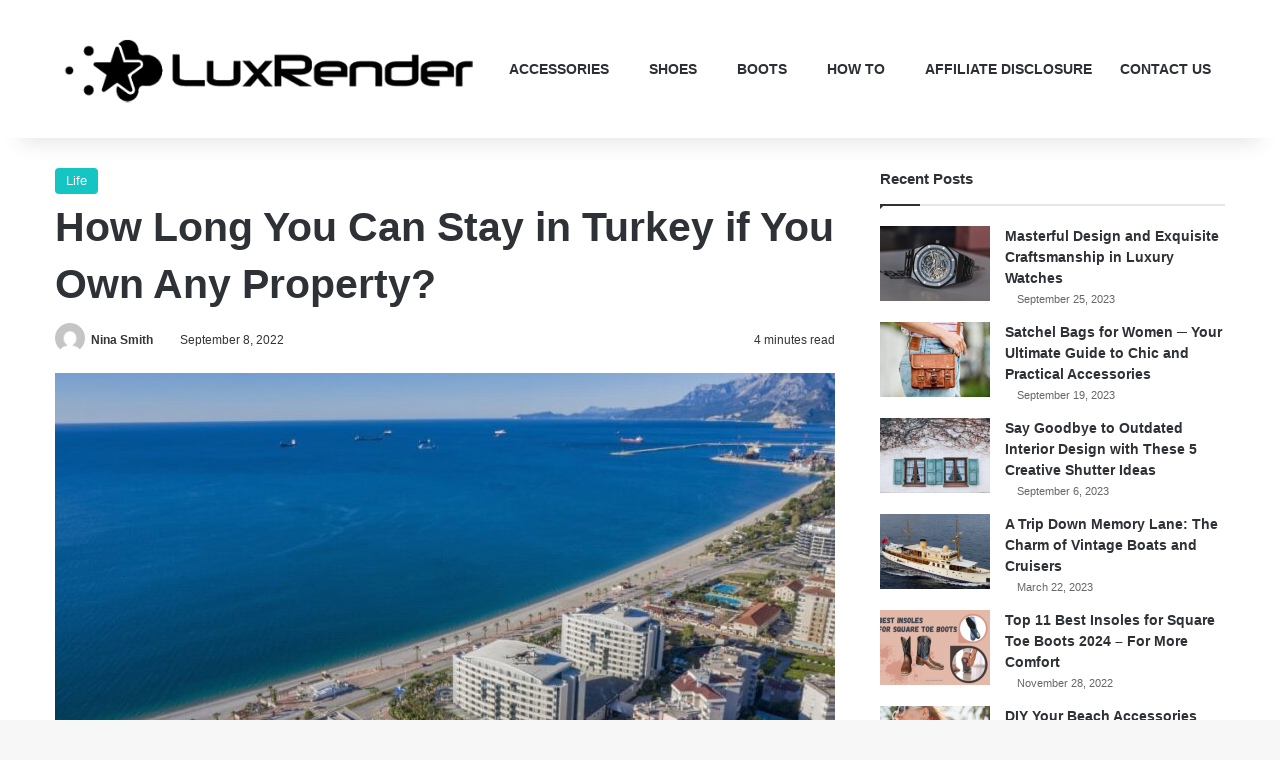

--- FILE ---
content_type: text/css; charset=utf-8
request_url: https://www.luxrender.net/wp-content/cache/min/1/wp-content/plugins/pros-cons-1/css/stylesheet.css?ver=1728032253
body_size: 925
content:
#pros-cons-1 .tie-list-shortcode.plus ul li:before{color:#17a43e}#pros-cons-1 .tie-list-shortcode.minus ul li:before{color:#e90d0d}#pros-cons-1 .tie-list-shortcode.plus ul li{text-align:left}#pros-cons-1 .tie-list-shortcode.minus ul li{text-align:left}.pros-cons-1-btn-1{background:#d93d35;padding:8px 14px;color:whitesmoke!important;text-decoration:none;font-weight:700;font-size:18px;border:2px solid #d93d35;border-radius:5px;margin-top:5px;display:inline-block;margin-bottom:5px}.pros-cons-1-btn-1:hover{background:#c81e16;border:2px solid #c81e16;border-radius:5px}.ribbon-btn-1{background:rgba(197,173,70,.88);padding:1px 14px;color:whitesmoke!important;text-decoration:none;font-weight:700;font-size:15px;border:2px solid rgba(197,173,70,.88);border-radius:3px;display:initial;white-space:nowrap}#pros-cons-1 hr{border:none!important;margin:0px!important;padding:0px!important}#pros-cons-1 p{margin:0px!important}#pros-cons-1-container{margin-bottom:20px;border-radius:5px;padding-top:10px;padding-bottom:15px;padding-left:10px;padding-right:10px}.price-label-1{color:#dc191b!important;font-size:18px;font-weight:700}.cart-image-1{vertical-align:middle;margin-right:7px;margin-bottom:3px}.pros-cons-1-image-1{max-height:250px}#pros-cons-1-container h1,#pros-cons-1-container h2,#pros-cons-1-container h3,#pros-cons-1-container h4,#pros-cons-1-container h5,#pros-cons-1-container h6{color:#bd2f2e;font-weight:700;font-family:Arial;margin-bottom:0}.col-container{display:table;width:100%}.col-left{display:table-cell;width:65%;vertical-align:middle}.col-right{display:table-cell;width:35%;vertical-align:middle;text-align:center}#verdict-container .col-container{display:table;width:100%}#verdict-container .col-left{display:table-cell;width:20%;vertical-align:middle}#verdict-container .col-right{display:table-cell;width:80%;vertical-align:middle;text-align:left}#verdict-container{margin-bottom:10px;margin-top:10px}#verdict-container b{border-bottom:3px double;margin-right:5px;color:#000;font-weight:700}#pros-cons-1-sider-bar{position:fixed;width:205px;right:0;border:2px solid #58b952;padding:0 20px 15px 20px;background:#fff;display:none;border-radius:4px}#pros-cons-1-sider-bar div{text-align:center}#pros-cons-1-sider-bar .buy{text-align:center;background:#d93f37;padding:10px;border-radius:3px;margin-bottom:-38px}#pros-cons-1-sider-bar .buy:hover{text-align:center;background:#dd4f48;padding:10px;border-radius:3px;margin-bottom:-38px}#pros-cons-1-sider-bar .buy a{color:#fff;text-decoration:none;font-weight:800!important;font-size:16px!important}.product-side{display:none}#pros-cons-1-sider-bar .image img{border-radius:5px;max-height:250px}#pros-cons-1-sider-bar .title{font-weight:700;margin:5px 0;font-size:16px}#pros-cons-1-sider-bar .checked{color:black!important}#pros-cons-1-sider-bar .rating{background:#58b952}#pros-cons-1-sider-bar .rating p{margin:0;font-size:12px;color:#000;font-weight:700;margin-bottom:-4px}#pros-cons-1-sider-bar .fa-star{font-size:16px;color:#00000047;margin-bottom:6px}#pros-cons-1-sider-bar .rating .float-left-col-a{float:left;margin-left:10px;margin-top:9px}#pros-cons-1-sider-bar .rating .float-left-col-a span{font-size:34px;font-weight:700;color:#fff}#pros-cons-1-sider-bar .rating .float-left-col-b{float:left;margin-left:5px}#pros-cons-1-sider-bar .rating .float-left-col-b p{color:white!important}#pros-cons-1-sider-bar .powered{background:#fff;height:25px;margin-top:-25px;border:2px solid #58b952}#pros-cons-1-sider-bar .prime{margin:10px 0}#pros-cons-1-sider-bar .product-side:before{left:15px;background:#FFF;content:'';width:5px;position:absolute;top:-2px;height:100%}#pros-cons-1-sider-bar .product-side:after{right:15px;background:#FFF;content:'';width:5px;position:absolute;top:-2px;height:100%}#pros-cons-1-sider-bar .rating:before{right:-2px;background:#FFF;content:'';width:5px;position:absolute;top:-2px;height:100%}#pros-cons-1-sider-bar .rating:after{right:-2px;background:#FFF;content:'';width:5px;position:absolute;top:2px;height:100%}#pros-cons-1-sider-bar .buy:before{left:15px;background:#FFF;content:'';width:5px;position:absolute;top:2px;height:100%}#pros-cons-1-sider-bar .buy:after{right:15px;background:#FFF;content:'';width:5px;position:absolute;top:2px;height:100%}#pros-cons-1-sider-bar .star-ratings-css{unicode-bidi:bidi-override;color:#ffffff30;font-size:20px;margin:0 auto;position:relative;padding:0;text-shadow:0 1px 0 #a2a2a2;margin-bottom:5px}#pros-cons-1-sider-bar .star-ratings-css-top{color:#fff;padding:0;position:absolute;z-index:1;display:block;top:0;left:0;overflow:hidden;word-wrap:initial!important}#pros-cons-1-sider-bar .star-ratings-css-bottom{padding:0;display:block;z-index:0}#pros-cons-1-sider-bar .star-ratings-css-top span{box-sizing:unset}@media screen and (max-width:1200px){#pros-cons-1-sider-bar{width:100%;bottom:0;padding:0;border:2px solid #232f3f;z-index:100}#pros-cons-1-sider-bar .title{display:none}#pros-cons-1-sider-bar .image{display:none}#pros-cons-1-sider-bar .powered{display:none}#pros-cons-1-sider-bar .buy{margin-bottom:0;display:inline-table;vertical-align:middle;width:28%;margin:1%}#pros-cons-1-sider-bar .rating{display:inline-table;vertical-align:middle;width:70%;background:#232f3f;line-height:1.625!important}#pros-cons-1-sider-bar .product-side{background:#232f3f}#pros-cons-1-sider-bar .product-side:before{display:none}#pros-cons-1-sider-bar .product-side:after{display:none}#pros-cons-1-sider-bar .rating:before{display:none}#pros-cons-1-sider-bar .rating:after{display:none}#pros-cons-1-sider-bar .buy:before{display:none}#pros-cons-1-sider-bar .buy:after{display:none}#pros-cons-1-sider-bar .buy:hover{margin-bottom:0;display:inline-table;vertical-align:middle;width:28%;margin:1%}#pros-cons-1-sider-bar .rating .float-left-col-a{margin-left:0;margin-top:0;display:inline-table;vertical-align:middle;float:none}#pros-cons-1-sider-bar .rating .float-left-col-b{display:inline-table;vertical-align:middle;float:none}#pros-cons-1-sider-bar .rating .float-left-col-b p{color:#55c34f!important;margin-top:7px}#pros-cons-1-sider-bar .rating p{font-size:16px;text-transform:uppercase;margin-bottom:-15px}#pros-cons-1-sider-bar .star-ratings-css{margin-bottom:0;font-size:35px}#pros-cons-1-sider-bar .rating .float-left-col-a span{font-size:40px}#pros-cons-1-sider-bar .star-ratings-css-top{color:#ffbf29}#pros-cons-1-sider-bar .star-ratings-css{color:#fefffd}#pros-cons-1-sider-bar .prime{display:none}}@media screen and (max-width:560px){.col-container{display:block;width:100%}.col-left{display:block;width:100%;vertical-align:middle}.col-right{display:block;width:100%;vertical-align:middle;text-align:center}#verdict-container .col-container{display:block;width:100%}#verdict-container .col-left{display:block;width:100%;vertical-align:middle}#verdict-container .col-right{display:block;width:100%;vertical-align:middle;text-align:center}#pros-cons-1-container h1,#pros-cons-1-container h2,#pros-cons-1-container h3,#pros-cons-1-container h4,#pros-cons-1-container h5,#pros-cons-1-container h6{color:#bd2f2e;font-weight:700;font-family:Arial;margin-bottom:10px}.pros-cons-1-image-1{margin-top:15px;margin-bottom:15px;width:95%}#pros-cons-1{text-align:center}.pro-cons-1-table{margin:auto}}